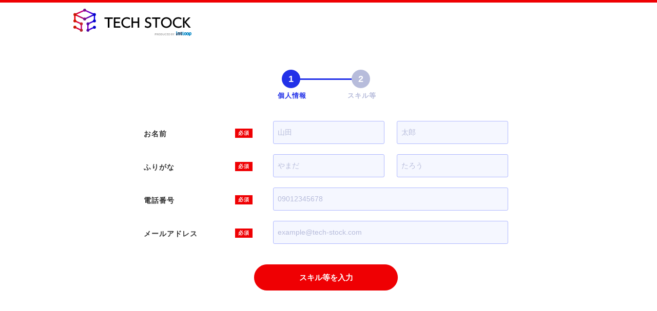

--- FILE ---
content_type: text/html; charset=UTF-8
request_url: https://tech-stock.com/sign-up/?fpn=0128022
body_size: 20261
content:

<!DOCTYPE html>
<html lang="ja">
<head>
  <meta charset="UTF-8">
  <meta name="viewport" content="width=device-width, user-scalable=no, initial-scale=1.0, maximum-scale=1.0, minimum-scale=1.0">
  <meta http-equiv="X-UA-Compatible" content="ie=edge">
  <meta name="thumbnail" content="https://tech-stock.com/wp-content/themes/tech-stock/dist/assets/img/logo-thumbnail.jpg" />

  
  <!-- Event snippet for 【CV | テクスト】会員登録（ROAS） conversion page -->
  
  <!-- Google Tag Manager -->
<script>(function (w, d, s, l, i) {
    w[l] = w[l] || [];
    w[l].push({
      'gtm.start':
        new Date().getTime(), event: 'gtm.js'
    });
    var f = d.getElementsByTagName(s)[0],
      j = d.createElement(s), dl = l != 'dataLayer' ? '&l=' + l : '';
    j.async = true;
    j.src =
      'https://www.googletagmanager.com/gtm.js?id=' + i + dl;
    f.parentNode.insertBefore(j, f);
  })(window, document, 'script', 'dataLayer', 'GTM-5PZCNXL');</script>
<!-- End Google Tag Manager -->

  <script>
    revive_tracking = {code: "F952AA7AA5A314E7B9AD"}
  </script>
  <script src="https://admin.revive-chat.io/js/tracking-min.js"></script>
  <script src="https://admin.revive-chat.io/js/abandon-suppress-min.js"></script>
  <script>
    popUpReviveBanner("13740404336703a010f3b8e")
  </script>

  
    <link rel="stylesheet" href="https://tech-stock.com/wp-content/themes/tech-stock/dist/assets/css/style.css?1768875947" media="screen">
  <link rel="stylesheet" href="https://use.fontawesome.com/releases/v5.0.11/css/all.css"
        integrity="sha384-p2jx59pefphTFIpeqCcISO9MdVfIm4pNnsL08A6v5vaQc4owkQqxMV8kg4Yvhaw/" crossorigin="anonymous">

  <!-- Favicon -->
  <link rel="shortcut icon" href="https://tech-stock.com/wp-content/themes/tech-stock/dist/assets/img/favicon.ico">
  <link rel="apple-touch-icon-precomposed" href="https://tech-stock.com/wp-content/themes/tech-stock/dist/assets/img/apple-touch-icon.png">

    <!-- OGP -->
  <meta property="og:locale" content="ja_JP">
  <meta property="og:type" content="website">
  <meta property="og:title" content="無料会員登録 | TECH STOCK(テックストック)フリーランス・ITエンジニアのための案件紹介サイトTECH STOCK(テックストック)フリーランス・ITエンジニアのための案件紹介サイト">
  <meta property="og:description" content="">
  <meta property="og:image" content="https://tech-stock.com/wp-content/themes/tech-stock/dist/assets/img/logo_ogp.png"/>
  <meta property="og:url" content="https://tech-stock.com/sign-up/">
  <meta property="og:site_name" content="TECH STOCK(テックストック)フリーランス・ITエンジニアのための案件紹介サイト">
  
  
		<!-- All in One SEO 4.7.4.2 - aioseo.com -->
		<title>無料会員登録 | TECH STOCK(テックストック)フリーランス・ITエンジニアのための案件紹介サイト</title>
		<meta name="robots" content="max-image-preview:large" />
		<link rel="canonical" href="https://tech-stock.com/sign-up/" />
		<meta name="generator" content="All in One SEO (AIOSEO) 4.7.4.2" />
		<meta property="og:locale" content="ja_JP" />
		<meta property="og:site_name" content="TECH STOCK(テックストック)フリーランス・ITエンジニアのための案件紹介サイト | 【TECH STOCK(テックストック)】は、フリーランスエンジニアの案件紹介サイトです。今後ますますニーズが高まるフリーランスのエンジニアのみなさまに、スキルもキャリアもストックしていただきたい、その思いをもって案件紹介サービスを運営しています。Java,PHP、C言語、C++、Python、AWS、Rubyなどのエンジニアのプロジェクト案件、開発案件をご紹介しています。" />
		<meta property="og:type" content="article" />
		<meta property="og:title" content="無料会員登録 | TECH STOCK(テックストック)フリーランス・ITエンジニアのための案件紹介サイト" />
		<meta property="og:url" content="https://tech-stock.com/sign-up/" />
		<meta property="og:image" content="https://tech-stock.com/wp-content/uploads/2024/12/TSogp.png" />
		<meta property="og:image:secure_url" content="https://tech-stock.com/wp-content/uploads/2024/12/TSogp.png" />
		<meta property="og:image:width" content="1200" />
		<meta property="og:image:height" content="630" />
		<meta property="article:published_time" content="2018-06-01T05:16:25+00:00" />
		<meta property="article:modified_time" content="2020-08-22T01:16:11+00:00" />
		<meta name="twitter:card" content="summary" />
		<meta name="twitter:title" content="無料会員登録 | TECH STOCK(テックストック)フリーランス・ITエンジニアのための案件紹介サイト" />
		<meta name="twitter:image" content="https://tech-stock.com/wp-content/uploads/2024/12/TSogp.png" />

  
  
  		<script type="application/ld+json" class="aioseo-schema">
			{"@context":"https:\/\/schema.org","@graph":[{"@type":"BreadcrumbList","@id":"https:\/\/tech-stock.com\/sign-up\/#breadcrumblist","itemListElement":[{"@type":"ListItem","@id":"https:\/\/tech-stock.com\/#listItem","position":1,"name":"Home","item":"https:\/\/tech-stock.com\/","nextItem":"https:\/\/tech-stock.com\/sign-up\/#listItem"},{"@type":"ListItem","@id":"https:\/\/tech-stock.com\/sign-up\/#listItem","position":2,"name":"\u7121\u6599\u4f1a\u54e1\u767b\u9332","previousItem":"https:\/\/tech-stock.com\/#listItem"}]},{"@type":"Organization","@id":"https:\/\/tech-stock.com\/#organization","name":"TECH STOCK(\u30c6\u30c3\u30af\u30b9\u30c8\u30c3\u30af)\u30d5\u30ea\u30fc\u30e9\u30f3\u30b9\u30fbIT\u30a8\u30f3\u30b8\u30cb\u30a2\u306e\u305f\u3081\u306e\u6848\u4ef6\u7d39\u4ecb\u30b5\u30a4\u30c8","description":"\u3010TECH STOCK(\u30c6\u30c3\u30af\u30b9\u30c8\u30c3\u30af)\u3011\u306f\u3001\u30d5\u30ea\u30fc\u30e9\u30f3\u30b9\u30a8\u30f3\u30b8\u30cb\u30a2\u306e\u6848\u4ef6\u7d39\u4ecb\u30b5\u30a4\u30c8\u3067\u3059\u3002\u4eca\u5f8c\u307e\u3059\u307e\u3059\u30cb\u30fc\u30ba\u304c\u9ad8\u307e\u308b\u30d5\u30ea\u30fc\u30e9\u30f3\u30b9\u306e\u30a8\u30f3\u30b8\u30cb\u30a2\u306e\u307f\u306a\u3055\u307e\u306b\u3001\u30b9\u30ad\u30eb\u3082\u30ad\u30e3\u30ea\u30a2\u3082\u30b9\u30c8\u30c3\u30af\u3057\u3066\u3044\u305f\u3060\u304d\u305f\u3044\u3001\u305d\u306e\u601d\u3044\u3092\u3082\u3063\u3066\u6848\u4ef6\u7d39\u4ecb\u30b5\u30fc\u30d3\u30b9\u3092\u904b\u55b6\u3057\u3066\u3044\u307e\u3059\u3002Java,PHP\u3001C\u8a00\u8a9e\u3001C++\u3001Python\u3001AWS\u3001Ruby\u306a\u3069\u306e\u30a8\u30f3\u30b8\u30cb\u30a2\u306e\u30d7\u30ed\u30b8\u30a7\u30af\u30c8\u6848\u4ef6\u3001\u958b\u767a\u6848\u4ef6\u3092\u3054\u7d39\u4ecb\u3057\u3066\u3044\u307e\u3059\u3002","url":"https:\/\/tech-stock.com\/"},{"@type":"WebPage","@id":"https:\/\/tech-stock.com\/sign-up\/#webpage","url":"https:\/\/tech-stock.com\/sign-up\/","name":"\u7121\u6599\u4f1a\u54e1\u767b\u9332 | TECH STOCK(\u30c6\u30c3\u30af\u30b9\u30c8\u30c3\u30af)\u30d5\u30ea\u30fc\u30e9\u30f3\u30b9\u30fbIT\u30a8\u30f3\u30b8\u30cb\u30a2\u306e\u305f\u3081\u306e\u6848\u4ef6\u7d39\u4ecb\u30b5\u30a4\u30c8","inLanguage":"ja","isPartOf":{"@id":"https:\/\/tech-stock.com\/#website"},"breadcrumb":{"@id":"https:\/\/tech-stock.com\/sign-up\/#breadcrumblist"},"datePublished":"2018-06-01T14:16:25+09:00","dateModified":"2020-08-22T10:16:11+09:00"},{"@type":"WebSite","@id":"https:\/\/tech-stock.com\/#website","url":"https:\/\/tech-stock.com\/","name":"TECH STOCK(\u30c6\u30c3\u30af\u30b9\u30c8\u30c3\u30af)\u30d5\u30ea\u30fc\u30e9\u30f3\u30b9\u30fbIT\u30a8\u30f3\u30b8\u30cb\u30a2\u306e\u305f\u3081\u306e\u6848\u4ef6\u7d39\u4ecb\u30b5\u30a4\u30c8","description":"\u3010TECH STOCK(\u30c6\u30c3\u30af\u30b9\u30c8\u30c3\u30af)\u3011\u306f\u3001\u30d5\u30ea\u30fc\u30e9\u30f3\u30b9\u30a8\u30f3\u30b8\u30cb\u30a2\u306e\u6848\u4ef6\u7d39\u4ecb\u30b5\u30a4\u30c8\u3067\u3059\u3002\u4eca\u5f8c\u307e\u3059\u307e\u3059\u30cb\u30fc\u30ba\u304c\u9ad8\u307e\u308b\u30d5\u30ea\u30fc\u30e9\u30f3\u30b9\u306e\u30a8\u30f3\u30b8\u30cb\u30a2\u306e\u307f\u306a\u3055\u307e\u306b\u3001\u30b9\u30ad\u30eb\u3082\u30ad\u30e3\u30ea\u30a2\u3082\u30b9\u30c8\u30c3\u30af\u3057\u3066\u3044\u305f\u3060\u304d\u305f\u3044\u3001\u305d\u306e\u601d\u3044\u3092\u3082\u3063\u3066\u6848\u4ef6\u7d39\u4ecb\u30b5\u30fc\u30d3\u30b9\u3092\u904b\u55b6\u3057\u3066\u3044\u307e\u3059\u3002Java,PHP\u3001C\u8a00\u8a9e\u3001C++\u3001Python\u3001AWS\u3001Ruby\u306a\u3069\u306e\u30a8\u30f3\u30b8\u30cb\u30a2\u306e\u30d7\u30ed\u30b8\u30a7\u30af\u30c8\u6848\u4ef6\u3001\u958b\u767a\u6848\u4ef6\u3092\u3054\u7d39\u4ecb\u3057\u3066\u3044\u307e\u3059\u3002","inLanguage":"ja","publisher":{"@id":"https:\/\/tech-stock.com\/#organization"}}]}
		</script>
		<!-- All in One SEO -->

<style id='classic-theme-styles-inline-css' type='text/css'>
/*! This file is auto-generated */
.wp-block-button__link{color:#fff;background-color:#32373c;border-radius:9999px;box-shadow:none;text-decoration:none;padding:calc(.667em + 2px) calc(1.333em + 2px);font-size:1.125em}.wp-block-file__button{background:#32373c;color:#fff;text-decoration:none}
</style>
<style id='global-styles-inline-css' type='text/css'>
:root{--wp--preset--aspect-ratio--square: 1;--wp--preset--aspect-ratio--4-3: 4/3;--wp--preset--aspect-ratio--3-4: 3/4;--wp--preset--aspect-ratio--3-2: 3/2;--wp--preset--aspect-ratio--2-3: 2/3;--wp--preset--aspect-ratio--16-9: 16/9;--wp--preset--aspect-ratio--9-16: 9/16;--wp--preset--color--black: #000000;--wp--preset--color--cyan-bluish-gray: #abb8c3;--wp--preset--color--white: #ffffff;--wp--preset--color--pale-pink: #f78da7;--wp--preset--color--vivid-red: #cf2e2e;--wp--preset--color--luminous-vivid-orange: #ff6900;--wp--preset--color--luminous-vivid-amber: #fcb900;--wp--preset--color--light-green-cyan: #7bdcb5;--wp--preset--color--vivid-green-cyan: #00d084;--wp--preset--color--pale-cyan-blue: #8ed1fc;--wp--preset--color--vivid-cyan-blue: #0693e3;--wp--preset--color--vivid-purple: #9b51e0;--wp--preset--gradient--vivid-cyan-blue-to-vivid-purple: linear-gradient(135deg,rgba(6,147,227,1) 0%,rgb(155,81,224) 100%);--wp--preset--gradient--light-green-cyan-to-vivid-green-cyan: linear-gradient(135deg,rgb(122,220,180) 0%,rgb(0,208,130) 100%);--wp--preset--gradient--luminous-vivid-amber-to-luminous-vivid-orange: linear-gradient(135deg,rgba(252,185,0,1) 0%,rgba(255,105,0,1) 100%);--wp--preset--gradient--luminous-vivid-orange-to-vivid-red: linear-gradient(135deg,rgba(255,105,0,1) 0%,rgb(207,46,46) 100%);--wp--preset--gradient--very-light-gray-to-cyan-bluish-gray: linear-gradient(135deg,rgb(238,238,238) 0%,rgb(169,184,195) 100%);--wp--preset--gradient--cool-to-warm-spectrum: linear-gradient(135deg,rgb(74,234,220) 0%,rgb(151,120,209) 20%,rgb(207,42,186) 40%,rgb(238,44,130) 60%,rgb(251,105,98) 80%,rgb(254,248,76) 100%);--wp--preset--gradient--blush-light-purple: linear-gradient(135deg,rgb(255,206,236) 0%,rgb(152,150,240) 100%);--wp--preset--gradient--blush-bordeaux: linear-gradient(135deg,rgb(254,205,165) 0%,rgb(254,45,45) 50%,rgb(107,0,62) 100%);--wp--preset--gradient--luminous-dusk: linear-gradient(135deg,rgb(255,203,112) 0%,rgb(199,81,192) 50%,rgb(65,88,208) 100%);--wp--preset--gradient--pale-ocean: linear-gradient(135deg,rgb(255,245,203) 0%,rgb(182,227,212) 50%,rgb(51,167,181) 100%);--wp--preset--gradient--electric-grass: linear-gradient(135deg,rgb(202,248,128) 0%,rgb(113,206,126) 100%);--wp--preset--gradient--midnight: linear-gradient(135deg,rgb(2,3,129) 0%,rgb(40,116,252) 100%);--wp--preset--font-size--small: 13px;--wp--preset--font-size--medium: 20px;--wp--preset--font-size--large: 36px;--wp--preset--font-size--x-large: 42px;--wp--preset--spacing--20: 0.44rem;--wp--preset--spacing--30: 0.67rem;--wp--preset--spacing--40: 1rem;--wp--preset--spacing--50: 1.5rem;--wp--preset--spacing--60: 2.25rem;--wp--preset--spacing--70: 3.38rem;--wp--preset--spacing--80: 5.06rem;--wp--preset--shadow--natural: 6px 6px 9px rgba(0, 0, 0, 0.2);--wp--preset--shadow--deep: 12px 12px 50px rgba(0, 0, 0, 0.4);--wp--preset--shadow--sharp: 6px 6px 0px rgba(0, 0, 0, 0.2);--wp--preset--shadow--outlined: 6px 6px 0px -3px rgba(255, 255, 255, 1), 6px 6px rgba(0, 0, 0, 1);--wp--preset--shadow--crisp: 6px 6px 0px rgba(0, 0, 0, 1);}:where(.is-layout-flex){gap: 0.5em;}:where(.is-layout-grid){gap: 0.5em;}body .is-layout-flex{display: flex;}.is-layout-flex{flex-wrap: wrap;align-items: center;}.is-layout-flex > :is(*, div){margin: 0;}body .is-layout-grid{display: grid;}.is-layout-grid > :is(*, div){margin: 0;}:where(.wp-block-columns.is-layout-flex){gap: 2em;}:where(.wp-block-columns.is-layout-grid){gap: 2em;}:where(.wp-block-post-template.is-layout-flex){gap: 1.25em;}:where(.wp-block-post-template.is-layout-grid){gap: 1.25em;}.has-black-color{color: var(--wp--preset--color--black) !important;}.has-cyan-bluish-gray-color{color: var(--wp--preset--color--cyan-bluish-gray) !important;}.has-white-color{color: var(--wp--preset--color--white) !important;}.has-pale-pink-color{color: var(--wp--preset--color--pale-pink) !important;}.has-vivid-red-color{color: var(--wp--preset--color--vivid-red) !important;}.has-luminous-vivid-orange-color{color: var(--wp--preset--color--luminous-vivid-orange) !important;}.has-luminous-vivid-amber-color{color: var(--wp--preset--color--luminous-vivid-amber) !important;}.has-light-green-cyan-color{color: var(--wp--preset--color--light-green-cyan) !important;}.has-vivid-green-cyan-color{color: var(--wp--preset--color--vivid-green-cyan) !important;}.has-pale-cyan-blue-color{color: var(--wp--preset--color--pale-cyan-blue) !important;}.has-vivid-cyan-blue-color{color: var(--wp--preset--color--vivid-cyan-blue) !important;}.has-vivid-purple-color{color: var(--wp--preset--color--vivid-purple) !important;}.has-black-background-color{background-color: var(--wp--preset--color--black) !important;}.has-cyan-bluish-gray-background-color{background-color: var(--wp--preset--color--cyan-bluish-gray) !important;}.has-white-background-color{background-color: var(--wp--preset--color--white) !important;}.has-pale-pink-background-color{background-color: var(--wp--preset--color--pale-pink) !important;}.has-vivid-red-background-color{background-color: var(--wp--preset--color--vivid-red) !important;}.has-luminous-vivid-orange-background-color{background-color: var(--wp--preset--color--luminous-vivid-orange) !important;}.has-luminous-vivid-amber-background-color{background-color: var(--wp--preset--color--luminous-vivid-amber) !important;}.has-light-green-cyan-background-color{background-color: var(--wp--preset--color--light-green-cyan) !important;}.has-vivid-green-cyan-background-color{background-color: var(--wp--preset--color--vivid-green-cyan) !important;}.has-pale-cyan-blue-background-color{background-color: var(--wp--preset--color--pale-cyan-blue) !important;}.has-vivid-cyan-blue-background-color{background-color: var(--wp--preset--color--vivid-cyan-blue) !important;}.has-vivid-purple-background-color{background-color: var(--wp--preset--color--vivid-purple) !important;}.has-black-border-color{border-color: var(--wp--preset--color--black) !important;}.has-cyan-bluish-gray-border-color{border-color: var(--wp--preset--color--cyan-bluish-gray) !important;}.has-white-border-color{border-color: var(--wp--preset--color--white) !important;}.has-pale-pink-border-color{border-color: var(--wp--preset--color--pale-pink) !important;}.has-vivid-red-border-color{border-color: var(--wp--preset--color--vivid-red) !important;}.has-luminous-vivid-orange-border-color{border-color: var(--wp--preset--color--luminous-vivid-orange) !important;}.has-luminous-vivid-amber-border-color{border-color: var(--wp--preset--color--luminous-vivid-amber) !important;}.has-light-green-cyan-border-color{border-color: var(--wp--preset--color--light-green-cyan) !important;}.has-vivid-green-cyan-border-color{border-color: var(--wp--preset--color--vivid-green-cyan) !important;}.has-pale-cyan-blue-border-color{border-color: var(--wp--preset--color--pale-cyan-blue) !important;}.has-vivid-cyan-blue-border-color{border-color: var(--wp--preset--color--vivid-cyan-blue) !important;}.has-vivid-purple-border-color{border-color: var(--wp--preset--color--vivid-purple) !important;}.has-vivid-cyan-blue-to-vivid-purple-gradient-background{background: var(--wp--preset--gradient--vivid-cyan-blue-to-vivid-purple) !important;}.has-light-green-cyan-to-vivid-green-cyan-gradient-background{background: var(--wp--preset--gradient--light-green-cyan-to-vivid-green-cyan) !important;}.has-luminous-vivid-amber-to-luminous-vivid-orange-gradient-background{background: var(--wp--preset--gradient--luminous-vivid-amber-to-luminous-vivid-orange) !important;}.has-luminous-vivid-orange-to-vivid-red-gradient-background{background: var(--wp--preset--gradient--luminous-vivid-orange-to-vivid-red) !important;}.has-very-light-gray-to-cyan-bluish-gray-gradient-background{background: var(--wp--preset--gradient--very-light-gray-to-cyan-bluish-gray) !important;}.has-cool-to-warm-spectrum-gradient-background{background: var(--wp--preset--gradient--cool-to-warm-spectrum) !important;}.has-blush-light-purple-gradient-background{background: var(--wp--preset--gradient--blush-light-purple) !important;}.has-blush-bordeaux-gradient-background{background: var(--wp--preset--gradient--blush-bordeaux) !important;}.has-luminous-dusk-gradient-background{background: var(--wp--preset--gradient--luminous-dusk) !important;}.has-pale-ocean-gradient-background{background: var(--wp--preset--gradient--pale-ocean) !important;}.has-electric-grass-gradient-background{background: var(--wp--preset--gradient--electric-grass) !important;}.has-midnight-gradient-background{background: var(--wp--preset--gradient--midnight) !important;}.has-small-font-size{font-size: var(--wp--preset--font-size--small) !important;}.has-medium-font-size{font-size: var(--wp--preset--font-size--medium) !important;}.has-large-font-size{font-size: var(--wp--preset--font-size--large) !important;}.has-x-large-font-size{font-size: var(--wp--preset--font-size--x-large) !important;}
:where(.wp-block-post-template.is-layout-flex){gap: 1.25em;}:where(.wp-block-post-template.is-layout-grid){gap: 1.25em;}
:where(.wp-block-columns.is-layout-flex){gap: 2em;}:where(.wp-block-columns.is-layout-grid){gap: 2em;}
:root :where(.wp-block-pullquote){font-size: 1.5em;line-height: 1.6;}
</style>
</head>
<body id="body" class="body">

<!-- Google Tag Manager (noscript) -->
<noscript>
  <iframe src="https://www.googletagmanager.com/ns.html?id=GTM-5PZCNXL" height="0" width="0"
          style="display:none;visibility:hidden"></iframe>
</noscript>
<!-- End Google Tag Manager (noscript) -->

<div id="app" class="app app--simple-header" v-cloak>
  <header class="header">
    <div class="header__inner">
      <div class="header-primary">
        <a class="header-primary__logo" href="https://tech-stock.com/">
          <h1><img class="header-primary__img" src="https://tech-stock.com/wp-content/themes/tech-stock/dist/assets/img/logo_img.svg"
                   alt="TECH STOCK(テックストック)フリーランスのエンジニアのための開発案件紹介、プロジェクトメンバー募集 紹介サービス"></h1>
        </a>
      </div>

      <!-- /Only Mobile -->
      <div class="header-primary header-primary--mobile">
        <a class="header-primary__logo" href="https://tech-stock.com/">
          <img src="https://tech-stock.com/wp-content/themes/tech-stock/dist/assets/img/logo_img.svg" alt="">
        </a>
      </div>
      <!-- Only Mobile/ -->
    </div>

  </header>

  <div class="container ">
    <div class="main main--1col">
            <div id="sign-up-lp" class="sign-up-lp">
                  <component-sign-up
            prop_user_name_sei=""
            prop_user_name_mei=""
            prop_sei_kana=""
            prop_mei_kana=""
            prop_email_address=""
            prop_birth_year=""
            prop_birth_month=""
            prop_birth_day=""
            prop_phone=""
            prop_is_first_step_entered=""
            prop_docs_title=""
            prop_docs_thumb=""
            :prop_has_line_referrer="false"
          ></component-sign-up>

        
    </div>
  </div>
  <browser-back-banner></browser-back-banner>


</div>

<script src="https://tech-stock.com/wp-content/themes/tech-stock/dist/assets/js/bundle.js?1768875947"></script>
</body>
</html>


--- FILE ---
content_type: application/javascript
request_url: https://tag.conel-revival.jp/js/tags/tech-stock-start-tag.js
body_size: 19743
content:
/*
X-Tag-Name: tech-stock
X-Tag-URI: tech-stock-start-tag.js
X-Tag-LP: https://tech-stock.com/
X-Tag-Domain: tag.conel-revival.jp
X-Tag-Version: 1
*/
var _0xc56e=['','split','0123456789abcdefghijklmnopqrstuvwxyzABCDEFGHIJKLMNOPQRSTUVWXYZ+/','slice','indexOf','','','.','pow','reduce','reverse','0'];function _0xe96c(d,e,f){var g=_0xc56e[2][_0xc56e[1]](_0xc56e[0]);var h=g[_0xc56e[3]](0,e);var i=g[_0xc56e[3]](0,f);var j=d[_0xc56e[1]](_0xc56e[0])[_0xc56e[10]]()[_0xc56e[9]](function(a,b,c){if(h[_0xc56e[4]](b)!==-1)return a+=h[_0xc56e[4]](b)*(Math[_0xc56e[8]](e,c))},0);var k=_0xc56e[0];while(j>0){k=i[j%f]+k;j=(j-(j%f))/f}return k||_0xc56e[11]}eval(function(h,u,n,t,e,r){r="";for(var i=0,len=h.length;i<len;i++){var s="";while(h[i]!==n[e]){s+=h[i];i++}for(var j=0;j<n.length;j++)s=s.replace(new RegExp(n[j],"g"),j);r+=String.fromCharCode(_0xe96c(s,e,10)-t)}return decodeURIComponent(escape(r))}("[base64]",18,"LEmMZqlbs",3,8,56))

--- FILE ---
content_type: application/javascript
request_url: https://tag.conel-revival.jp/js/tags/tech-stock-signup-view-tag.js
body_size: 14207
content:
/*
X-Tag-Name: tech-stock-signup
X-Tag-URI: tech-stock-signup-view-tag.js
X-Tag-LP: https://tech-stock.com/sign-up/?type=lp
X-Tag-Domain: tag.conel-revival.jp
X-Tag-Version: 1
*/
var _0xc19e=['','split','0123456789abcdefghijklmnopqrstuvwxyzABCDEFGHIJKLMNOPQRSTUVWXYZ+/','slice','indexOf','','','.','pow','reduce','reverse','0'];function _0xe3c(d,e,f){var g=_0xc19e[2][_0xc19e[1]](_0xc19e[0]);var h=g[_0xc19e[3]](0,e);var i=g[_0xc19e[3]](0,f);var j=d[_0xc19e[1]](_0xc19e[0])[_0xc19e[10]]()[_0xc19e[9]](function(a,b,c){if(h[_0xc19e[4]](b)!==-1)return a+=h[_0xc19e[4]](b)*(Math[_0xc19e[8]](e,c))},0);var k=_0xc19e[0];while(j>0){k=i[j%f]+k;j=(j-(j%f))/f}return k||_0xc19e[11]}eval(function(h,u,n,t,e,r){r="";for(var i=0,len=h.length;i<len;i++){var s="";while(h[i]!==n[e]){s+=h[i];i++}for(var j=0;j<n.length;j++)s=s.replace(new RegExp(n[j],"g"),j);r+=String.fromCharCode(_0xe3c(s,e,10)-t)}return decodeURIComponent(escape(r))}("[base64]",7,"gRScyqdtk",10,4,17))

--- FILE ---
content_type: application/javascript
request_url: https://tag.conel-revival.jp/js/tags/tech-stock-view-tag.js
body_size: 16813
content:
/*
X-Tag-Name: tech-stock
X-Tag-URI: tech-stock-view-tag.js
X-Tag-LP: https://tech-stock.com/
X-Tag-Domain: tag.conel-revival.jp
X-Tag-Version: 1
*/
var _0xc88e=['','split','0123456789abcdefghijklmnopqrstuvwxyzABCDEFGHIJKLMNOPQRSTUVWXYZ+/','slice','indexOf','','','.','pow','reduce','reverse','0'];function _0xe36c(d,e,f){var g=_0xc88e[2][_0xc88e[1]](_0xc88e[0]);var h=g[_0xc88e[3]](0,e);var i=g[_0xc88e[3]](0,f);var j=d[_0xc88e[1]](_0xc88e[0])[_0xc88e[10]]()[_0xc88e[9]](function(a,b,c){if(h[_0xc88e[4]](b)!==-1)return a+=h[_0xc88e[4]](b)*(Math[_0xc88e[8]](e,c))},0);var k=_0xc88e[0];while(j>0){k=i[j%f]+k;j=(j-(j%f))/f}return k||_0xc88e[11]}eval(function(h,u,n,t,e,r){r="";for(var i=0,len=h.length;i<len;i++){var s="";while(h[i]!==n[e]){s+=h[i];i++}for(var j=0;j<n.length;j++)s=s.replace(new RegExp(n[j],"g"),j);r+=String.fromCharCode(_0xe36c(s,e,10)-t)}return decodeURIComponent(escape(r))}("[base64]",42,"bBaPDYRKr",26,3,32))